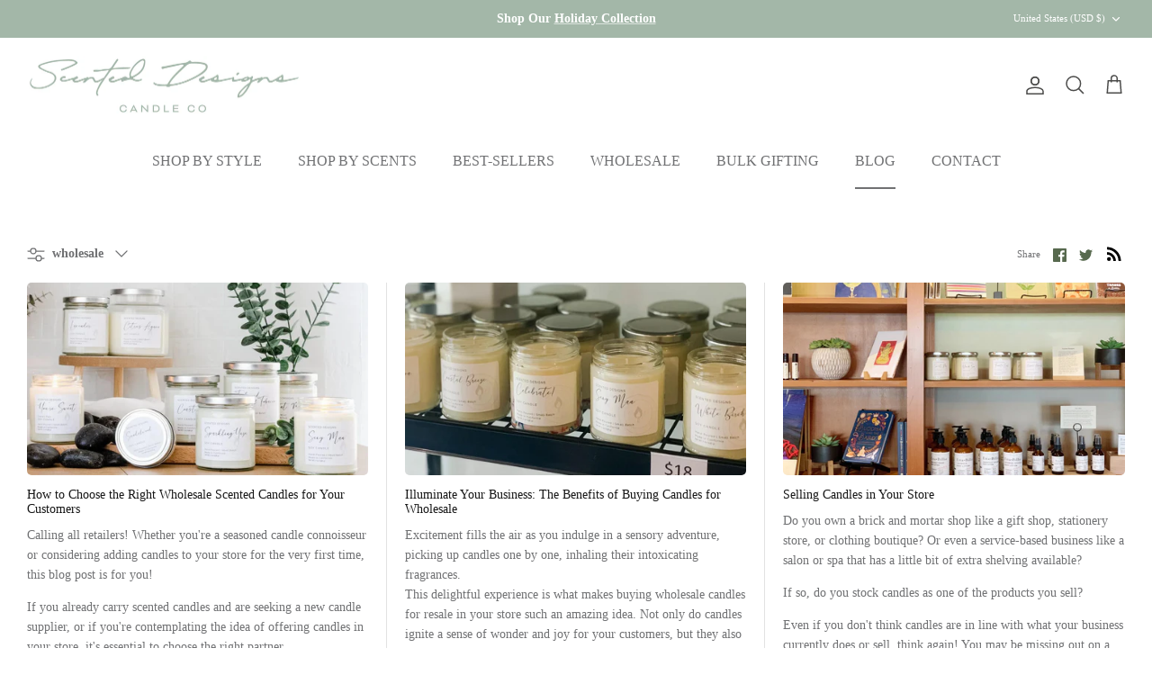

--- FILE ---
content_type: application/javascript
request_url: https://prism.app-us1.com/?a=612064506&u=https%3A%2F%2Fwww.scenteddesigns.com%2Fblogs%2Fscented-candles%2Ftagged%2Fwholesale
body_size: 123
content:
window.visitorGlobalObject=window.visitorGlobalObject||window.prismGlobalObject;window.visitorGlobalObject.setVisitorId('65c2bcce-03c6-4272-92ff-1fbb5b9611a4', '612064506');window.visitorGlobalObject.setWhitelistedServices('tracking', '612064506');